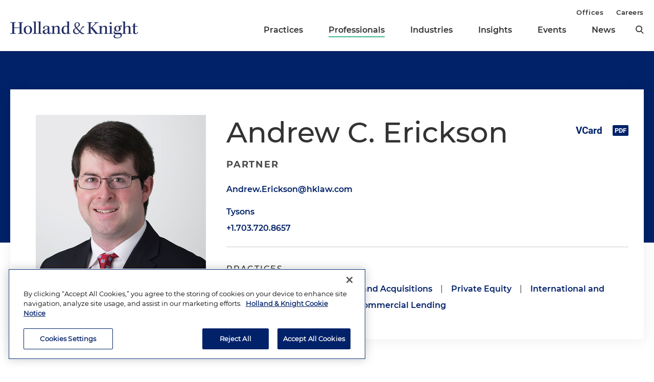

--- FILE ---
content_type: text/html; charset=utf-8
request_url: https://www.hklaw.com/en/professionals/e/erickson-andrew-c
body_size: 13838
content:



<!DOCTYPE html>

<html lang="en">
<head>
    

    <!-- OneTrust Cookies Consent Notice start -->
    <script src="https://cdn.cookielaw.org/scripttemplates/otSDKStub.js" type="text/javascript" charset="UTF-8" data-domain-script="75996dfb-d80c-4fde-8d47-25cde284da8b"></script>
    <script type="text/javascript" src="https://cdn.cookielaw.org/consent/75996dfb-d80c-4fde-8d47-25cde284da8b/OtAutoBlock.js"></script>
    <script type="text/javascript">
        function OptanonWrapper() {
            // Get initial OnetrustActiveGroups ids
            if (typeof OptanonWrapperCount == "undefined") {
                otGetInitialGrps();
            }

            //Delete cookies
            otDeleteCookie(otIniGrps);

            // Assign OnetrustActiveGroups to custom variable
            function otGetInitialGrps() {
                OptanonWrapperCount = '';
                otIniGrps = OnetrustActiveGroups;
                //console.log("otGetInitialGrps", otIniGrps)
            }

            function otDeleteCookie(iniOptGrpId) {
                var otDomainGrps = JSON.parse(JSON.stringify(Optanon.GetDomainData().Groups));
                var otDeletedGrpIds = otGetInactiveId(iniOptGrpId, OnetrustActiveGroups);

                if (otDeletedGrpIds.length != 0 && otDomainGrps.length != 0) {
                    for (var i = 0; i < otDomainGrps.length; i++) {
                        //Check if CustomGroupId matches
                        if (otDomainGrps[i]['CustomGroupId'] != '' && otDeletedGrpIds.includes(otDomainGrps[i]['CustomGroupId'])) {
                            for (var j = 0; j < otDomainGrps[i]['Cookies'].length; j++) {
                                //console.log("otDeleteCookie",otDomainGrps[i]['Cookies'][j]['Name'])
                                //Delete cookie
                                eraseCookie(otDomainGrps[i]['Cookies'][j]['Name']);
                            }
                        }

                        //Check if Hostid matches
                        if (otDomainGrps[i]['Hosts'].length != 0) {
                            for (var j = 0; j < otDomainGrps[i]['Hosts'].length; j++) {
                                //Check if HostId presents in the deleted list and cookie array is not blank
                                if (otDeletedGrpIds.includes(otDomainGrps[i]['Hosts'][j]['HostId']) && otDomainGrps[i]['Hosts'][j]['Cookies'].length != 0) {
                                    for (var k = 0; k < otDomainGrps[i]['Hosts'][j]['Cookies'].length; k++) {
                                        //Delete cookie
                                        eraseCookie(otDomainGrps[i]['Hosts'][j]['Cookies'][k]['Name']);
                                    }
                                }
                            }
                        }

                        //Manually delete GA4 cookie
                        if (cookieExists('_ga_VS7NE774EZ')) {
                            eraseCookie('_ga_VS7NE774EZ');
                        }
                    }
                }

                otGetInitialGrps(); //Reassign new group ids
            }

            //Get inactive ids
            function otGetInactiveId(customIniId, otActiveGrp) {
                //Initial OnetrustActiveGroups
                // console.log("otGetInactiveId",customIniId)
                customIniId = customIniId.split(",");
                customIniId = customIniId.filter(Boolean);

                //After action OnetrustActiveGroups
                otActiveGrp = otActiveGrp.split(",");
                otActiveGrp = otActiveGrp.filter(Boolean);

                var result = [];
                for (var i = 0; i < customIniId.length; i++) {
                    if (otActiveGrp.indexOf(customIniId[i]) <= -1) {
                        result.push(customIniId[i]);
                    }
                }

                return result;
            }

            //Check if cookie exists
            function cookieExists(name) {
                var cks = document.cookie.split(';');
                for (i = 0; i < cks.length; i++)
                    if (cks[i].split('=')[0].trim() == name) return true;
            }

            //Delete cookie
            function eraseCookie(name) {
                if (name.includes('_gat_UA-')) {
                    name += '28805638-1'; // need to hardcode GA ID, so that it's deleted immediately
                }

                //Delete root path cookies
                domainName = window.location.hostname.substring(window.location.hostname.indexOf('.'), window.location.hostname.length); // need to do this due to hosting/ssl certs
                document.cookie = name + '=; Max-Age=-99999999; Path=/;Domain=' + domainName;
                document.cookie = name + '=; Max-Age=-99999999; Path=/;';

                //Delete LSO incase LSO being used, cna be commented out.
                localStorage.removeItem(name);

                //Check for the current path of the page
                pathArray = window.location.pathname.split('/');

                //Loop through path hierarchy and delete potential cookies at each path.
                for (var i = 0; i < pathArray.length; i++) {
                    if (pathArray[i]) {
                        //Build the path string from the Path Array e.g /site/login
                        var currentPath = pathArray.slice(0, i + 1).join('/');
                        document.cookie = name + '=; Max-Age=-99999999; Path=' + currentPath + ';Domain=' + domainName;
                        document.cookie = name + '=; Max-Age=-99999999; Path=' + currentPath + ';';
                        //Maybe path has a trailing slash!
                        document.cookie = name + '=; Max-Age=-99999999; Path=' + currentPath + '/;Domain=' + domainName;
                        document.cookie = name + '=; Max-Age=-99999999; Path=' + currentPath + '/;';
                    }
                }
            }
        }
    </script>
    <!-- OneTrust Cookies Consent Notice end -->


        <!-- Google Tag Manager -->
        <script>
        (function(w,d,s,l,i){w[l]=w[l]||[];w[l].push({'gtm.start':
        new Date().getTime(),event:'gtm.js'});var f=d.getElementsByTagName(s)[0],
        j=d.createElement(s),dl=l!='dataLayer'?'&l='+l:'';j.async=true;j.src=
        'https://www.googletagmanager.com/gtm.js?id='+i+dl;f.parentNode.insertBefore(j,f);
        })(window,document,'script','dataLayer','GTM-N3LVKJ5');
        </script>
        <!-- End Google Tag Manager -->

    <meta name="viewport" content="width=device-width, initial-scale=1">
    <meta charset="UTF-8">
    <meta http-equiv="X-UA-Compatible" content="ie=edge">

    <title>Andrew C. Erickson | Professionals | Holland &amp; Knight</title>
    <meta name="title" content="Andrew C. Erickson | Professionals | Holland &amp; Knight" />
<meta name="description" content="Andrew Erickson is a Tysons business attorney who focuses on mergers and acquisitions and general corporate matters." />
<meta name="keywords" content="Tysons business attorney, Tysons mergers and acquisitions attorney, Tysons corporate services attorney, Tysons m&amp;a attorney" />

    <link rel="canonical" href="https://www.hklaw.com/en/professionals/e/erickson-andrew-c" />

<meta property="og:url" content="https://www.hklaw.com/en/professionals/e/erickson-andrew-c" />
<meta property="og:type" content="website" />
<meta property="og:title" content="Andrew C. Erickson | Professionals | Holland &amp; Knight" />
<meta property="og:description" content="" />

    <meta property="og:image" content="https://www.hklaw.com/-/media/images/professionals/e/erickson-andrew-c/erickson-andrew-c.jpg?rev=449586bfa5ba4105a58c63dce5168580&amp;sc_lang=en&amp;hash=1B4BD3FAE809A7D4C49076C06FEA46B1" />

<meta name="twitter:card" content="summary_large_image">
<meta name="twitter:site" content="">
<meta name="twitter:title" content="Andrew C. Erickson | Professionals | Holland &amp; Knight">
<meta name="twitter:description" content="">

    <meta name="twitter:image:src" content="https://www.hklaw.com/-/media/images/professionals/e/erickson-andrew-c/erickson-andrew-c.jpg?rev=449586bfa5ba4105a58c63dce5168580&amp;sc_lang=en&amp;hash=1B4BD3FAE809A7D4C49076C06FEA46B1">

    <meta name="oni_section" content="lawyers">

        <link rel="alternate" hreflang="en" href="https://www.hklaw.com/en/professionals/e/erickson-andrew-c" />





    <link rel="stylesheet" href="/assets/public/main.v-y3ijnbsxqxkeuxk6ihzn3w.css">
</head>
<body>
        <!-- Google Tag Manager (noscript) -->
        <noscript>
            <iframe src="https://www.googletagmanager.com/ns.html?id=GTM-N3LVKJ5"
                    height="0" width="0" style="display:none;visibility:hidden"></iframe>
        </noscript>
        <!-- End Google Tag Manager (noscript) -->

    <!--stopindex--> 

    <div class="app" id="app">
        <a class="hidden-content" href="#content">Skip to content</a>
        <div is="navbar" inline-template="inline-template" v-bind:search-landing-url="'/en/search'">
    <header>
        <div class="navbar__filler" v-bind:class="{ 'navbar__filler--show': isNavLocked }"></div>
        <div class="navbar " v-bind:class="{ 'navbar--nav-locked': isNavLocked }">
            <div class="navbar__wrapper container">
                <div class="navbar__primary">

                    <a class="navbar__logo-link" href="/">
                            <img class="navbar__logo" src="/-/media/images/global/hklogo_full.png?rev=59945fa4d93f4c72862de43f8622186a&amp;sc_lang=en&amp;hash=E540B32F80CDCB6E89401827A4AEE8B6" alt="Holland &amp; Knight" />
                            <img class="navbar__logo-mobile" src="/-/media/images/global/hklogo_full.png?rev=59945fa4d93f4c72862de43f8622186a&amp;sc_lang=en&amp;hash=E540B32F80CDCB6E89401827A4AEE8B6" alt="Holland &amp; Knight" />
                    </a>

                    <div class="navbar__links" v-bind:class="{ 'navbar__links--visible': isMenuOpen }">
                        <div class="navbar__primary-links">
                                    <div class="navbar__item navbar__item--primary">
                                        <a class="navbar__link navbar__link--primary "
                                           target=""
                                           rel=""
                                           href="/en/services/practices">Practices</a>
                                    </div>
                                    <div class="navbar__item navbar__item--primary">
                                        <a class="navbar__link navbar__link--primary navbar__link--active"
                                           target=""
                                           rel=""
                                           href="/en/professionals">Professionals</a>
                                    </div>
                                    <div class="navbar__item navbar__item--primary">
                                        <a class="navbar__link navbar__link--primary "
                                           target=""
                                           rel=""
                                           href="/en/services/industries">Industries</a>
                                    </div>
                                    <div class="navbar__item navbar__item--primary">
                                        <a class="navbar__link navbar__link--primary "
                                           target=""
                                           rel=""
                                           href="/en/insights">Insights</a>
                                    </div>
                                    <div class="navbar__item navbar__item--primary">
                                        <a class="navbar__link navbar__link--primary "
                                           target=""
                                           rel=""
                                           href="/en/events">Events</a>
                                    </div>
                                    <div class="navbar__item navbar__item--primary">
                                        <a class="navbar__link navbar__link--primary "
                                           target=""
                                           rel=""
                                           href="/en/news">News</a>
                                    </div>
                            <button aria-label="search" class="icon icon__search navbar__search" v-on:click="toggleSearch()"></button>
                            <button aria-label="close" class="icon navbar__close-search" v-on:click="closeSearch()" v-bind:class="{ 'navbar__close-search--visible': isSearchOpen }"></button>
                        </div>
                        <div class="navbar__secondary-links">
                                <div class="navbar__item navbar__item--secondary">
                                    <a class="navbar__link navbar__link--secondary "
                                       href="/en/offices"
                                       target=""
                                       rel="">
                                        Offices
                                    </a>
                                </div>
                                <div class="navbar__item navbar__item--secondary">
                                    <a class="navbar__link navbar__link--secondary "
                                       href="/en/careers"
                                       target=""
                                       rel="">
                                        Careers
                                    </a>
                                </div>
                        </div>
                    </div>
                    <div class="navbar__icons">
                        <button class="icon icon__search navbar__mobile-search" v-on:click="openSearch()" v-bind:class="{ 'navbar__mobile-search--hidden': isSearchOpen }"></button>
                        <button class="icon navbar__close-search navbar__mobile-close" v-on:click="closeSearch()" v-bind:class="{ 'navbar__close-search--visible': isSearchOpen }"></button>
                        <button class="navbar__hamburger" v-on:click="openMenu()" v-bind:class="{ 'navbar__hamburger--hidden': isMenuOpen }">Menu</button>
                        <button class="navbar__close" v-on:click="closeMenu()" v-bind:class="{ 'navbar__close--visible': isMenuOpen }"></button>
                    </div>
                </div>
            </div>

            <div class="navbar__search-wrapper" v-bind:class="{ 'navbar__search-wrapper--visible': isSearchOpen }">
                <div class="navbar__search-inner container container--small">
                    <div class="navbar__search-title">Refine search by section</div>
                    <form>
                        <fieldset>
                            <legend style="display: none;"> Refine Search Filters</legend>
                            <div class="navbar__search-filters">
                                <div class="navbar__search-filter-wrapper">
                                    <input v-model="segment" class="navbar__search-filter-option"  aria-label="search-filter-all" name="search-filter" type="radio" id="all-filter" value="" /><span class="navbar__search-filter-button"></span>
                                    <label class="navbar__search-filter-label" for="all-filter">Full Site</label>
                                </div>

                                    <div class="navbar__search-filter-wrapper">
                                        <input v-model="segment" class="navbar__search-filter-option" aria-label="search-filter-Professionals" name="search-filter" type="radio" id="Professionals-filter" value="lawyers" /><span class="navbar__search-filter-button"></span>
                                        <label class="navbar__search-filter-label" for="Professionals-filter">Professionals</label>
                                    </div>
                                    <div class="navbar__search-filter-wrapper">
                                        <input v-model="segment" class="navbar__search-filter-option" aria-label="search-filter-Practices" name="search-filter" type="radio" id="Practices-filter" value="practices" /><span class="navbar__search-filter-button"></span>
                                        <label class="navbar__search-filter-label" for="Practices-filter">Practices</label>
                                    </div>
                                    <div class="navbar__search-filter-wrapper">
                                        <input v-model="segment" class="navbar__search-filter-option" aria-label="search-filter-Industries" name="search-filter" type="radio" id="Industries-filter" value="industries" /><span class="navbar__search-filter-button"></span>
                                        <label class="navbar__search-filter-label" for="Industries-filter">Industries</label>
                                    </div>
                                    <div class="navbar__search-filter-wrapper">
                                        <input v-model="segment" class="navbar__search-filter-option" aria-label="search-filter-Insights" name="search-filter" type="radio" id="Insights-filter" value="insights" /><span class="navbar__search-filter-button"></span>
                                        <label class="navbar__search-filter-label" for="Insights-filter">Insights</label>
                                    </div>
                                    <div class="navbar__search-filter-wrapper">
                                        <input v-model="segment" class="navbar__search-filter-option" aria-label="search-filter-Events" name="search-filter" type="radio" id="Events-filter" value="events" /><span class="navbar__search-filter-button"></span>
                                        <label class="navbar__search-filter-label" for="Events-filter">Events</label>
                                    </div>
                                    <div class="navbar__search-filter-wrapper">
                                        <input v-model="segment" class="navbar__search-filter-option" aria-label="search-filter-News" name="search-filter" type="radio" id="News-filter" value="news" /><span class="navbar__search-filter-button"></span>
                                        <label class="navbar__search-filter-label" for="News-filter">News</label>
                                    </div>
                                    <div class="navbar__search-filter-wrapper">
                                        <input v-model="segment" class="navbar__search-filter-option" aria-label="search-filter-Case Studies" name="search-filter" type="radio" id="Case Studies-filter" value="casestudies" /><span class="navbar__search-filter-button"></span>
                                        <label class="navbar__search-filter-label" for="Case Studies-filter">Case Studies</label>
                                    </div>
                            </div>

                            <div class="navbar__search-input-wrapper">
                                <input class="navbar__search-input"
                                       ref="sitesearchinput"
                                       placeholder="Search"
                                       v-bind:value="keyword"
                                       aria-label="Search Input"
                                       v-on:input="keyword = $event.target.value; updateTypeahead()"
                                       v-on:keyup.enter="navigateToSiteSearchResults()" />

                                <button aria-label="Perform Search" class="icon navbar__search-input-icon" v-on:click="navigateToSiteSearchResults()" type="button"></button>
                            </div>

                            <!-- Typeahead-->
                            <div class="typeahead" v-show="shouldShowTypeahead">
                                <ul class="typeahead__results">
                                    <li class="typeahead__result" v-for="(result, i) in typeaheadResults" v-bind:key="result.url + i">
                                        <a class="typeahead__link" v-bind:href="result.url" v-text="result.name"></a>
                                    </li>

                                    <li class="typeahead__result">
                                        <button class="typeahead__link typeahead__link--view-all" v-on:click="navigateToSiteSearchResults">View All Matching Results</button>
                                    </li>
                                </ul>
                            </div>
                        </fieldset>
                    </form>
                </div>
            </div>
        </div>
    </header>
</div>

        <div role="main" id="content">
            <div class="abstract-hero__wrapper">
    <div class="abstract-hero" style="background-image: url('')"></div>
</div>
<div class="section section--tall-overlap">
    <div id="hero-section" class="bio-card container">
    <div class="bio-card__wrapper">
        <div class="bio-card__mobile-info mobile-only">
            <h2 class="bio-card__name">Andrew C. Erickson</h2>


            <h5 class="bio-card__title">Partner</h5>
        </div>

            <div class="bio-card__image">
                <img src="/-/media/images/professionals/e/erickson-andrew-c/erickson-andrew-c.jpg?rev=449586bfa5ba4105a58c63dce5168580&amp;sc_lang=en&amp;hash=1B4BD3FAE809A7D4C49076C06FEA46B1" alt="Andrew C. Erickson" />
            </div>

        <div class="bio-card__info-wrapper ">
            <div class="bio-card__info mobile-hidden" aria-hidden="true">
                <!--startindex-->
                <h1 class="bio-card__name">Andrew C. Erickson</h1>


                <h5 class="bio-card__title">Partner</h5>
                <!--stopindex-->
            </div>

                <a class="bio-card__link bio-card__link--email" v-on:click="$root.toggleModal('Andrew.Erickson@hklaw.com', $event)" href="mailto:Andrew.Erickson@hklaw.com"><span>Andrew.Erickson@hklaw.com</span></a>

            <div class="bio-card__offices">
                    <div class="bio-card__office">
                        <a class="bio-card__office-link" href="/en/offices/tysons">Tysons</a>
                        <a class="bio-card__office-link" href="tel:+1.703.720.8657">+1.703.720.8657</a>
                    </div>

            </div>
            <div class="bio-card__resources">
                <div class="bio-card__social-links">
                    <a href="/en/professionals/e/erickson-andrew-c?format=vcard" class="icon icon__vcard bio-card__social-icon"></a>
                    <a href="https://pdf.hklaw.com/pdfrenderer.svc/v1/abcpdf11/GetRenderedPdfByUrl/Erickson Andrew C.pdf/?url=https%3a%2f%2fwww.hklaw.com%2fen%2fprofessionals%2fe%2ferickson-andrew-c%3fpdf%3d1" target="_blank" class="icon icon__pdf bio-card__social-icon"></a>

                </div>

                
            </div>
            <div class="bio-card__qualifications">
                    <div class="bio-card__qual-col bio-card__practices">
                        <div class="bio-card__subtitle">Practices</div>
                        

    <a class="bio-card__service-link" href="/en/services/practices/corporate-transactions-and-finance/corporate-services">Corporate Services</a>
        <span class="pipe-divider bio-card__divider">|</span>
    <a class="bio-card__service-link" href="/en/services/practices/corporate-transactions-and-finance/mergers-and-acquisitions">Mergers and Acquisitions</a>
        <span class="pipe-divider bio-card__divider">|</span>
    <a class="bio-card__service-link" href="/en/services/practices/corporate-transactions-and-finance/private-equity">Private Equity</a>
        <span class="pipe-divider bio-card__divider">|</span>
    <a class="bio-card__service-link" href="/en/services/practices/international-business-and-trade/international-and-cross-border-transactions">International and Cross-Border Transactions</a>
        <span class="pipe-divider bio-card__divider">|</span>
    <a class="bio-card__service-link" href="/en/services/practices/corporate-transactions-and-finance/commercial-lending">Commercial Lending</a>

                    </div>

            </div>
        </div>
    </div>
</div>
</div>
<div class="container container--small">
        <div is="page-nav" inline-template="inline-template">
        <div class="page-nav" id="page-nav" v-bind:class="{ 'page-nav--nav-locked': isNavLocked, 'page-nav--drawer-open': isDrawerOpen, 'page-nav--bottom-locked': isBottomLocked }">
                <div class="page-nav__bio-section">
                        <img class="page-nav__bio-image" src="/-/media/images/professionals/e/erickson-andrew-c/erickson-andrew-c.jpg?rev=449586bfa5ba4105a58c63dce5168580&amp;sc_lang=en&amp;hash=1B4BD3FAE809A7D4C49076C06FEA46B1" alt="Andrew C. Erickson" />
                    <div class="page-nav__bio-name">Andrew C. Erickson</div>
                        <div class="page-nav__bio-phone">+1.703.720.8657</div>
                </div>

            <div class="page-nav__links">
                    <div class="page-nav__scroll-link">
                        <div is="nav-link" inline-template="inline-template" v-bind:link="{&quot;label&quot;:&quot;Overview &quot;,&quot;url&quot;:&quot;#Overview&quot;,&quot;AbsoluteUrl&quot;:null,&quot;target&quot;:&quot;&quot;,&quot;rel&quot;:&quot;&quot;}" v-bind:is-last-link="false">
                            <div>
                                <button class="page-nav__link" v-on:click="scrollToId(id)" v-bind:class="{ 'page-nav__link--active': isActive }">Overview </button>
                            </div>
                        </div>
                    </div>
                    <div class="page-nav__scroll-link">
                        <div is="nav-link" inline-template="inline-template" v-bind:link="{&quot;label&quot;:&quot;Representative Experience&quot;,&quot;url&quot;:&quot;#RepresentativeExperience&quot;,&quot;AbsoluteUrl&quot;:null,&quot;target&quot;:&quot;&quot;,&quot;rel&quot;:&quot;&quot;}" v-bind:is-last-link="false">
                            <div>
                                <button class="page-nav__link" v-on:click="scrollToId(id)" v-bind:class="{ 'page-nav__link--active': isActive }">Representative Experience</button>
                            </div>
                        </div>
                    </div>
                    <div class="page-nav__scroll-link">
                        <div is="nav-link" inline-template="inline-template" v-bind:link="{&quot;label&quot;:&quot;Credentials&quot;,&quot;url&quot;:&quot;#Credentials&quot;,&quot;AbsoluteUrl&quot;:null,&quot;target&quot;:&quot;&quot;,&quot;rel&quot;:&quot;&quot;}" v-bind:is-last-link="false">
                            <div>
                                <button class="page-nav__link" v-on:click="scrollToId(id)" v-bind:class="{ 'page-nav__link--active': isActive }">Credentials</button>
                            </div>
                        </div>
                    </div>
                    <div class="page-nav__scroll-link">
                        <div is="nav-link" inline-template="inline-template" v-bind:link="{&quot;label&quot;:&quot;Multimedia&quot;,&quot;url&quot;:&quot;#Multimedia&quot;,&quot;AbsoluteUrl&quot;:null,&quot;target&quot;:&quot;&quot;,&quot;rel&quot;:&quot;&quot;}" v-bind:is-last-link="false">
                            <div>
                                <button class="page-nav__link" v-on:click="scrollToId(id)" v-bind:class="{ 'page-nav__link--active': isActive }">Multimedia</button>
                            </div>
                        </div>
                    </div>
                    <div class="page-nav__scroll-link">
                        <div is="nav-link" inline-template="inline-template" v-bind:link="{&quot;label&quot;:&quot;Speaking Engagements&quot;,&quot;url&quot;:&quot;#SpeakingEngagements&quot;,&quot;AbsoluteUrl&quot;:null,&quot;target&quot;:&quot;&quot;,&quot;rel&quot;:&quot;&quot;}" v-bind:is-last-link="false">
                            <div>
                                <button class="page-nav__link" v-on:click="scrollToId(id)" v-bind:class="{ 'page-nav__link--active': isActive }">Speaking Engagements</button>
                            </div>
                        </div>
                    </div>
                    <div class="page-nav__scroll-link">
                        <div is="nav-link" inline-template="inline-template" v-bind:link="{&quot;label&quot;:&quot;News&quot;,&quot;url&quot;:&quot;#News&quot;,&quot;AbsoluteUrl&quot;:null,&quot;target&quot;:&quot;&quot;,&quot;rel&quot;:&quot;&quot;}" v-bind:is-last-link="true">
                            <div>
                                <button class="page-nav__link" v-on:click="scrollToId(id)" v-bind:class="{ 'page-nav__link--active': isActive }">News</button>
                            </div>
                        </div>
                    </div>
            </div>
        </div>
    </div>


    <div class="container--right-column">
        
        <div class="section__list">
    <div id="Overview" class="section

          section--anchored
          
          
          ">

            <h2 class="page__section-heading">Overview </h2>

        <div class="section__content">
                <div is="expandable-content" inline-template="inline-template">
        <div class="overview__content">
    <!--startindex-->
    <div class="rte  body-copy">
        <p><strong>Andrew C. Erickson</strong> is an attorney in Holland &amp; Knight's Tysons office, where he practices in the areas of mergers and acquisitions, private equity, entity structuring and formation, and general corporate matters. In addition, Mr. Erickson represents borrowers and lenders in connection with senior credit facilities and other debt financing. He provides counsel to clients in a number of industries, including government contracting, private equity, information technology and energy.</p>
<p>Mr. Erickson's recent representative matters include:</p>
<ul>
    <li>Representing Din&eacute; Development Corp. in its acquisition of Spin Systems Inc., a leading architect of big data solutions for the U.S. Department of Defense (DOD) and intelligence communities</li>
    <li>Representing Din&eacute; Development Corp. in connection with a senior secured revolving credit facility with a large institutional lender for a government contractor</li>
    <li>Representing GracoRoberts in its bolt-on acquisition of an aerospace specialty composites, paints and resin manufacturer for CM Equity Partners</li>
    <li>Represented Joby Aviation Inc. (NYSE: JOBY) in connection with a $200 million strategic alliance and private investment in public equity (PIPE) in a leading electric vertical takeoff and landing aircraft manufacturer by Delta Airlines (NYSE: DAL)</li>
    <li>Representing Tracepoint LLC in connection with a strategic investment in a leading global cybersecurity, digital forensics and incident response company by Booz Allen Hamilton (NYSE: BAH)</li>
    <li>Representing a public renewable energy company in a secured letter of credit facility for equipment financing</li>
    <li>Advising Gannett Fleming, an engineering and infrastructure provider, in receiving an investment from private equity firm OceanSound Partners</li>
    <li>Advising CrossCountry Consulting, a provider of accounting, finance, risk, operations, cyber and technology-enabled transformation solutions for public and private organizations and a portfolio company of Investcorp, in its add-on acquisition of SCS Cloud, a leader in cloud-based business management software solutions with professionals in the United States, Canada and United Kingdom (U.K.)</li>
    <li>Representing a private equity fund in a $250 million cross-border sale of a group of portfolio companies to a non-U.S. public company</li>
    <li>Representing a government contractor in a $180 million equity sale to another government contractor</li>
    <li>Representing a government contractor in a $135 million equity sale to a private equity firm</li>
    <li>Representing a government contractor in a $33.5 million senior secured credit facility</li>
    <li>Representing a private equity-backed government contractor in a multitranche acquisition finance term loan and revolving credit facility</li>
    <li>Representing a privately held government contractor in a sale to a Florida-based private equity firm</li>
    <li>Representing a public renewable energy company in a $60 million senior secured credit facility </li>
</ul>
<p>In 2024, Mr. Erickson undertook a secondment to a London-based law firm where he advised on various cross-border transactions involving the U.S., the U.K. and other countries in Europe.</p>
<p>Prior to joining Holland &amp; Knight, Mr. Erickson worked as a summer law clerk at the U.S. Department of Homeland Security's Immigration and Customs Enforcement (ICE) and as an intern at the Superior Court of the District of Columbia.</p>
    </div>
    <!--stopindex-->
        </div>
    </div>

        </div>
    </div>
    <div id="RepresentativeExperience" class="section

          section--anchored
          
          
          ">

            <h2 class="page__section-heading">Representative Experience</h2>

        <div class="section__content">
            

    <div is="load-more"
         inline-template="inline-template"
         v-bind:initial-results="[{&quot;link&quot;:{&quot;label&quot;:&quot;Advising ESOP-Owned Government Contractor on Sale to Private Equity&quot;,&quot;url&quot;:&quot;/en/case-studies/advising-esop-owned-government-contractor-on-sale-to-private-equity&quot;,&quot;AbsoluteUrl&quot;:null,&quot;target&quot;:&quot;&quot;,&quot;rel&quot;:&quot;&quot;},&quot;image&quot;:{&quot;url&quot;:&quot;/-/media/images/case-studies/advising-esop-owned-government-contractor-on-sale-to-private-equity/case_phacil_thumb.jpg?rev=34c3ec4744fd423eb9c6640500b30c94&amp;sc_lang=en&amp;hash=570F5621FE95BBC50570E1727498CAC8&quot;,&quot;alt&quot;:&quot;digital head&quot;},&quot;summary&quot;:null,&quot;typeLabel&quot;:&quot;Case Study&quot;}]"
         v-bind:total-result-count="1"
         v-bind:page-size="4"
         v-bind:endpoint="'/api/CaseStudyApi/ProfessionalCaseStudies?professional=30dc3bee-d9c7-43bb-ab4e-abe28efa1e84'"
         v-bind:load-x-more-label-template="'Load #COUNT More'">

        
        <div class="cross-links">

            <div class="cross-links__cards" v-if="isCardView">
                <case-study-tile v-for="casestudy in results" v-bind="casestudy"></case-study-tile>
            </div>

            <div class="cross-links__list" v-if="isListView">
                <case-study-list-item v-for="casestudy in results" v-bind="casestudy"></case-study-list-item>
            </div>

                <div class="news-cards__controls">
                    <button class="button load-button" v-if="hasMore" v-on:click="loadMore" v-bind:class="{ 'button--loading': isLoading }">
                        <span class="load-button__line" v-html="loadXMoreLabel"></span>
                    </button>
                </div>
        </div>
    </div>

        </div>
    </div>
    <div id="Credentials" class="section

          section--anchored
          
          
          ">

            <h2 class="page__section-heading">Credentials</h2>

        <div class="section__content">
                <div class="category-list__category">
        <div class="category-list__title">Education</div>

        <div class="category-list__content">
                <!--startindex-->
        <ul>
                <li>Georgetown University Law Center, J.D.</li>
                <li>The George Washington University, B.A., Political Science, <em>summa cum laude</em></li>
        </ul>
    <!--stopindex-->

        </div>
    </div>
    <div class="category-list__category">
        <div class="category-list__title">Bar Admissions/Licenses</div>

        <div class="category-list__content">
                <!--startindex-->
        <ul>
                <li>Virginia</li>
        </ul>
    <!--stopindex-->

        </div>
    </div>
    <div class="category-list__category">
        <div class="category-list__title">Honors &amp; Awards</div>

        <div class="category-list__content">
                <div is="expandable-content" inline-template="inline-template">
        <div class="overview__content">
    <!--startindex-->
    <div class="rte  body-copy">
        <ul>
    <li><em>The Best Lawyers in America</em> guide, Tysons Corporate Law, Mergers and Acquisitions Law Ones to Watch, 2026</li>
</ul>
    </div>
    <!--stopindex-->
        </div>
    </div>

        </div>
    </div>

        </div>
    </div>
    <div id="Multimedia" class="section

          section--anchored
          
          
          ">

            <h2 class="page__section-heading">Multimedia</h2>

        <div class="section__content">
                <div is="slider" inline-template="inline-template" v-bind:slides="[{&quot;image&quot;:{&quot;url&quot;:&quot;/-/media/images/insights/media-entities/2025/09/governmentshutdownwebinarrecording_multimedia.jpg?rev=a3448a508fdd4cbe8d1e85c92390d5b2&amp;hash=AB6C1B9A8205FF73FEB3B7096562656D&quot;,&quot;alt&quot;:&quot;U.S. Capitol Building on black board with white play button&quot;},&quot;description&quot;:&quot;&lt;p&gt;Holland &amp;amp; Knight&#39;s Government Contracts Group hosted a webinar sharing how contractors can navigate the government shutdown. During the program, attorneys David Black, Andrew Erickson, Christian Nagel, Timothy Taylor, Robert Tompkins, Hillary Freund and Angela Jimenez provided strategies on how to communicate and manage employees during the shutdown as well as outlined a Contractor&#39;s Action Plan with practical steps for taking inventory, determining what contracts are affected, and recovering or mitigating shutdown-related costs.&lt;/p&gt;\n&lt;p&gt;&lt;a href=\&quot;/-/media/files/events/2025/09/presentationmaterials_20250930_govtshutdown.pdf?rev=b00451912f48416c99a2ec3af8fa667d&amp;amp;hash=A001E4C8E0DBD67DCA334DC98C589439\&quot; target=\&quot;_blank\&quot;&gt;Click here&lt;/a&gt; to view the presentation materials.&lt;/p&gt;\n&lt;p&gt;&lt;em&gt;Duration: 1:27:55&lt;/em&gt;&lt;/p&gt;&quot;,&quot;link&quot;:{&quot;label&quot;:&quot;Government Shutdown Remedies: How Contractors Can Effectively Manage the Shutdown&quot;,&quot;url&quot;:&quot;/en/insights/media-entities/2025/09/government-shutdown-remedies-how-contractors-can-effectively-manage&quot;,&quot;AbsoluteUrl&quot;:&quot;https://www.hklaw.com/en/insights/media-entities/2025/09/government-shutdown-remedies-how-contractors-can-effectively-manage&quot;,&quot;target&quot;:&quot;&quot;,&quot;rel&quot;:&quot;&quot;}}]">
        <div class="media-slider media-slider--smallgray">
            <div class="media-slider__inner  media-slider__inner--smallgray-1" v-bind:style="{ transform: slidePosition }">
                            <a class="media-slider__card media-slider__card--smallgray-1" href="/en/insights/media-entities/2025/09/government-shutdown-remedies-how-contractors-can-effectively-manage" target="" rel="">
                            <img class="media-slider__image" src="/-/media/images/insights/media-entities/2025/09/governmentshutdownwebinarrecording_multimedia.jpg?rev=a3448a508fdd4cbe8d1e85c92390d5b2&amp;hash=AB6C1B9A8205FF73FEB3B7096562656D" alt="U.S. Capitol Building on black board with white play button" />
                            <div class="media-slider__headline">Government Shutdown Remedies: How Contractors Can Effectively Manage the Shutdown</div>
                            <div class="hover-tab"></div>
                            </a>
            </div>
            <div class="media-slider__control-row">

                <div class="media-slider__controls" v-if="showControls" v-cloak>
                    <button aria-label="previous-slide" class="media-slider__arrow media-slider__left-arrow" v-on:click="prevSlide" v-bind:disabled="clicked"></button>
                    <button aria-label="next-slide" class="media-slider__arrow media-slider__right-arrow" v-on:click="nextSlide" v-bind:disabled="clicked"></button>
                </div>
            </div>
        </div>
    </div>

        </div>
    </div>
    <div id="SpeakingEngagements" class="section

          section--anchored
          
          
          ">

            <h2 class="page__section-heading">Speaking Engagements</h2>

        <div class="section__content">
            

    <div is="load-more"
         inline-template="inline-template"
         v-bind:initial-results="[{&quot;metaData&quot;:[&quot;Holland &amp; Knight Webinar&quot;],&quot;link&quot;:{&quot;label&quot;:&quot;Government Shutdown Remedies: How Contractors Can Effectively Manage the Shutdown&quot;,&quot;url&quot;:&quot;/en/events/2025/09/government-shutdown-remedies-how-contractors-can-effectively-manage&quot;,&quot;AbsoluteUrl&quot;:null,&quot;target&quot;:&quot;&quot;,&quot;rel&quot;:&quot;&quot;},&quot;icon&quot;:{&quot;url&quot;:null,&quot;alt&quot;:null},&quot;image&quot;:{&quot;url&quot;:null,&quot;alt&quot;:null},&quot;date&quot;:&quot;September 30, 2025&quot;,&quot;readingtime&quot;:null,&quot;source&quot;:null}]"
         v-bind:total-result-count="1"
         v-bind:page-size="6"
         v-bind:endpoint="'/api/EventApi/ProfessionalEvents?professional=30dc3bee-d9c7-43bb-ab4e-abe28efa1e84'"
         v-bind:showing-x-of-y-label-template="'Showing 1-#VISIBLE of #TOTAL'">

        <div class="expanding-list">
            <div class="expanding-list__articles">
                <article-list-item v-for="insight in results" v-bind="insight"></article-list-item>
            </div>

            <div class="expanding-list__controls" v-cloak>
                <button class="view-more" v-if="hasMore" v-on:click="loadMore">
                    <span class="expand-toggle__toggle" v-bind:class="{ 'expand-toggle__toggle--loading': isLoading }">
                        
                        Load More
                        <span class="expand-toggle__icon expand-toggle__icon--open-icon">+</span>
                    </span>
                </button>
                <div class="expanding-list__count">
                    
                    <span class="expanding-list__line" v-html="showingXofYLabel"></span>
                </div>
            </div>
        </div>

    </div>

        </div>
    </div>
    <div id="News" class="section

          section--anchored
          
          
          ">

            <h2 class="page__section-heading">News</h2>

        <div class="section__content">
            

    <div is="load-more"
         inline-template="inline-template"
         v-bind:initial-results="[{&quot;metaData&quot;:[&quot;&quot;,&quot;&quot;,&quot;Press Release&quot;],&quot;link&quot;:{&quot;label&quot;:&quot;Holland &amp; Knight Advises Springbuk in Sale to Truven&quot;,&quot;url&quot;:&quot;/en/news/pressreleases/2025/09/holland-knight-advises-springbuk-in-sale-to-truven&quot;,&quot;AbsoluteUrl&quot;:null,&quot;target&quot;:&quot;&quot;,&quot;rel&quot;:&quot;&quot;},&quot;icon&quot;:{&quot;url&quot;:null,&quot;alt&quot;:null},&quot;image&quot;:null,&quot;date&quot;:&quot;September 12, 2025&quot;,&quot;readingtime&quot;:null,&quot;source&quot;:null},{&quot;metaData&quot;:[&quot;&quot;,&quot;&quot;,&quot;Press Release&quot;],&quot;link&quot;:{&quot;label&quot;:&quot;Holland &amp; Knight Named Americas Private Equity Law Firm of the Year, Honored with Two Deal of the Year Awards at 2025 USA M&amp;A Atlas Awards&quot;,&quot;url&quot;:&quot;/en/news/pressreleases/2025/02/holland-knight-named-americas-private-equity-law-firm&quot;,&quot;AbsoluteUrl&quot;:null,&quot;target&quot;:&quot;&quot;,&quot;rel&quot;:&quot;&quot;},&quot;icon&quot;:{&quot;url&quot;:null,&quot;alt&quot;:null},&quot;image&quot;:null,&quot;date&quot;:&quot;February 12, 2025&quot;,&quot;readingtime&quot;:null,&quot;source&quot;:null},{&quot;metaData&quot;:[&quot;&quot;,&quot;&quot;,&quot;Press Release&quot;],&quot;link&quot;:{&quot;label&quot;:&quot;Holland &amp; Knight Advises Sabal Trust Company in Pending Sale to Hancock Whitney Bank&quot;,&quot;url&quot;:&quot;/en/news/pressreleases/2025/01/holland-knight-advises-sabal-trust-company-in-pending-sale&quot;,&quot;AbsoluteUrl&quot;:null,&quot;target&quot;:&quot;&quot;,&quot;rel&quot;:&quot;&quot;},&quot;icon&quot;:{&quot;url&quot;:null,&quot;alt&quot;:null},&quot;image&quot;:null,&quot;date&quot;:&quot;January 23, 2025&quot;,&quot;readingtime&quot;:null,&quot;source&quot;:null},{&quot;metaData&quot;:[&quot;&quot;,&quot;&quot;,&quot;Press Release&quot;],&quot;link&quot;:{&quot;label&quot;:&quot;Holland &amp; Knight Announces 42 New Partners&quot;,&quot;url&quot;:&quot;/en/news/pressreleases/2025/01/holland-knight-announces-42-new-partners&quot;,&quot;AbsoluteUrl&quot;:null,&quot;target&quot;:&quot;&quot;,&quot;rel&quot;:&quot;&quot;},&quot;icon&quot;:{&quot;url&quot;:null,&quot;alt&quot;:null},&quot;image&quot;:null,&quot;date&quot;:&quot;January 2, 2025&quot;,&quot;readingtime&quot;:null,&quot;source&quot;:null},{&quot;metaData&quot;:[&quot;&quot;,&quot;&quot;,&quot;Press Release&quot;],&quot;link&quot;:{&quot;label&quot;:&quot;Holland &amp; Knight Advises Azure Summit Technology on $1.3 Billion Acquisition Agreement with CACI International Inc.&quot;,&quot;url&quot;:&quot;/en/news/pressreleases/2024/09/holland-knight-advises-azure-summit-technology&quot;,&quot;AbsoluteUrl&quot;:null,&quot;target&quot;:&quot;&quot;,&quot;rel&quot;:&quot;&quot;},&quot;icon&quot;:{&quot;url&quot;:null,&quot;alt&quot;:null},&quot;image&quot;:null,&quot;date&quot;:&quot;September 17, 2024&quot;,&quot;readingtime&quot;:null,&quot;source&quot;:null},{&quot;metaData&quot;:[&quot;&quot;,&quot;&quot;,&quot;Press Release&quot;],&quot;link&quot;:{&quot;label&quot;:&quot;Holland &amp; Knight Represents Mitsubishi in Starlab Space Joint Venture&quot;,&quot;url&quot;:&quot;/en/news/pressreleases/2024/04/holland-knight-represents-mitsubishi-in-starlab-space-joint-venture&quot;,&quot;AbsoluteUrl&quot;:null,&quot;target&quot;:&quot;&quot;,&quot;rel&quot;:&quot;&quot;},&quot;icon&quot;:{&quot;url&quot;:null,&quot;alt&quot;:null},&quot;image&quot;:null,&quot;date&quot;:&quot;April 29, 2024&quot;,&quot;readingtime&quot;:null,&quot;source&quot;:null}]"
         v-bind:total-result-count="20"
         v-bind:page-size="6"
         v-bind:endpoint="'/api/NewsApi/ProfessionalNews?professional=30dc3bee-d9c7-43bb-ab4e-abe28efa1e84'"
         v-bind:showing-x-of-y-label-template="'Showing 1-#VISIBLE of #TOTAL'">

        <div class="expanding-list">
            <div class="expanding-list__articles">
                <article-list-item v-for="insight in results" v-bind="insight"></article-list-item>
            </div>

            <div class="expanding-list__controls" v-cloak>
                <button class="view-more" v-if="hasMore" v-on:click="loadMore">
                    <span class="expand-toggle__toggle" v-bind:class="{ 'expand-toggle__toggle--loading': isLoading }">
                        
                        Load More
                        <span class="expand-toggle__icon expand-toggle__icon--open-icon">+</span>
                    </span>
                </button>
                <div class="expanding-list__count">
                    
                    <span class="expanding-list__line" v-html="showingXofYLabel"></span>
                </div>
            </div>
        </div>

    </div>

        </div>
    </div>
</div>
    </div>
</div>
        </div>

        

<footer id="footer" class="footer">
    <div class="footer__top">
        <div class="container container--small">
            <div class="footer__cols">
                <div class="footer__text">
                        <img class="footer__logo" alt="Holland &amp; Knight" src="/-/media/images/global/hk_logo_white.png?rev=eff9150434004ebb99a14e3174191322&amp;sc_lang=en&amp;hash=04417C63226294EB6C3BDED1E5232A70" />

                    <div class="footer__slogan">
                        The hallmark of Holland &amp; Knight's success has always been and continues to be legal work of the highest quality, performed by well prepared lawyers who revere their profession and are devoted to their clients.
                    </div>
                </div>
                <div class="footer__links">
                        <a class="footer__link footer__button" href="https://communication.hklaw.com/reaction/Home?RSID=Al3dWaRc1s8vl2xBwS7fevojoS37I4dsWLAfTGB0JA0" target="_blank" rel="noopener">Subscribe to Publications</a>

                        <a class="footer__link outgoing" href="/en/firm/client-payment-information" target="" rel="">Client Payment Information</a>

                        <a class="footer__link outgoing" href="https://www.linkedin.com/groups/1918497/" target="_blank" rel="noopener">Alumni</a>
                </div>
            </div>
        </div>
    </div>
    <div class="footer__bottom">
        <div class="container container--small">
            <div class="footer__cols">
                <div class="footer__legal">
                    <div class="footer__copyright">
                        Attorney Advertising. Copyright © 1996–2026 Holland & Knight LLP. All rights reserved.
                    </div>
                        <a class="footer__legal-link" href="/en/firm/legal">Legal Information</a>
                                            <a class="footer__legal-link" href="/en/firm/legal/privacy">Privacy</a>
                </div>
                <ul class="footer__social">
                        <li><a class="footer__icon footer__icon--linkedin" href="https://www.linkedin.com/company/holland-&amp;-knight-llp/" target="_blank" aria-label="linkedin" rel="noopener"> </a></li>

                        <li><a class="footer__icon footer__icon--twitter" href="https://twitter.com/Holland_Knight" target="_blank" aria-label="twitter" rel="noopener"> </a></li>

                        <li><a class="footer__icon footer__icon--instagram" href="https://www.instagram.com/hollandknightlaw/" target="_blank" aria-label="instagram" rel="noopener"> </a></li>

                        <li><a class="footer__icon footer__icon--facebook" href="https://www.facebook.com/HollandKnightLLP/" target="_blank" aria-label="facebook" rel="noopener"> </a></li>

                        <li><a class="footer__icon footer__icon--youtube-2" href="https://www.youtube.com/c/HollandKnightLLP" target="_blank" aria-label="youtube" rel="noopener"> </a></li>

                </ul>
            </div>
        </div>
    </div>
</footer>
        

<div class="modal-alert" v-show="modalOpen" v-cloak>
    <div class="modal-alert__mask">
        <div class="modal-alert__wrapper">
            <div class="modal-alert__container">
                <div class="modal-alert__header">Email Disclaimer</div>
                <div class="modal-alert__body"><p>Please note that email communications to the firm through this website do not create an attorney-client relationship between you and the firm. Do not send any privileged or confidential information to the firm through this website. Click "accept" below to confirm that you have read and understand this notice.</p></div>
                <div class="modal-alert__buttons">
                    <button class="modal-alert__button modal-alert__accept" v-on:click="accept">Accept</button>
                    <button class="modal-alert__button modal-alert__decline" v-on:click="$root.toggleModal">Decline</button>
                </div>
            </div>
        </div>
    </div>
</div>
    </div>

    <!-- All Vue reusable template definitions -->
    <script type="text/template" id="article-tile">
    <component v-bind:is="link.url ? 'a' : 'div'" v-bind:href="link.url" class="news-cards__card" v-bind:class="link.url ? null : 'news-cards__card--no-link'">
        <img alt="image.alt" class="news-cards__image" v-if="image && image.url" v-bind:src="image.url" />
        <div class="news-cards__container">
            <img alt="news-icon" class="news-cards__icon" v-if="icon && icon.url" v-bind:src="icon.url" />
            <div class="news-cards__headline" v-html="link.label"></div>
            <div class="news-cards__subhead" v-if="source" v-html="source"></div>
            <div class="news-cards__meta-info">
                <div class="news-cards__date" v-text="date"></div>
                <div class="news-cards__reading-time" v-text="readingtime" v-if="readingtime"></div>
            </div>
        </div>
        <div class="hover-tab" v-if="link.url"></div>
    </component>
</script>


<script type="text/template" id="article-list-item">
    <component v-bind:is="link.url ? 'a' : 'div'" v-bind:href="link.url" v-bind:target="link.target" v-bind:rel="link.rel" class="article-list-item" v-bind:class="link.url ? null : 'article-list-item--no-link'">
        <h3 class="article-list-item__description" v-html="link.label"></h3>
        <div class="article-list-item__meta">

            
            <span v-for="(meta, i) in metaItems">
                <span class="article-list-item__divider" v-if="i !== 0"> / </span>
                <span class="article-list-item__meta-item" v-html="meta"></span>
            </span>
        </div>
        <div class="hover-tab" v-if="link.url"></div>
    </component>
</script>
<script type="text/template" id="people-card">
    
    <div class="people-card__person-container">
        
        <div class="people-card__card">
            <div class="people-card__image">
                <img v-bind:src="image.url" />
            </div>
            <div class="people-card__person-info">
                <a class="people-card__name" v-bind:href="url">
                    <span v-text="name"></span>
                </a>
                <div class="people-card__title" v-text="title"></div>
                <a class="people-card__email"
                   v-if="email"
                   v-on:click="$root.toggleModal(email, $event)"
                   v-bind:href="'mailto:' + email"
                   v-text="email">
                </a>
                <div class="people-card__cities">
                    <div class="people-card__city" v-for="city in cities" v-if="city.phone">
                        <span v-if="city.label" class="people-card__city-name" v-text="city.label"></span>
                        <a class="people-card__office-phone" v-bind:href="'tel:' + city.phone" v-text="city.phone"></a>
                    </div>
                </div>
            </div>
        </div>
    </div>
</script>
<script type="text/template" id="case-study-tile">
    <a class="cross-links__card" v-bind:href="link.url" v-bind:target="link.target" v-bind:rel="link.rel">
        <div class="cross-links__primary">
            <div class="cross-links__info">
                <div class="cross-links__type" v-html="typeLabel"></div>
                <div class="cross-links__title" v-html="link.label"></div>
            </div>
            <div class="cross-links__image" v-if="image && image.url">
                <img v-bind:src="image.url" v-bind:alt="image.alt" />
            </div>
        </div>
        <div class="cross-links__summary" v-if="summary" v-html="summary"></div>
        <div class="hover-tab"></div>
    </a>
</script>
<script type="text/template" id="case-study-list-item">
    <a class="case-study-list-item" v-bind:href="link.url" v-bind:target="link.target" v-bind:rel="link.rel">
        <h3 class="case-study-list-item__title" v-html="link.label"></h3>
        <div class="case-study-list-item__summary" v-html="summary"></div>
        <div class="hover-tab"></div>
    </a>
</script>

<script type="text/template" id="site-search-list-item">
    <a class="site-search-list-item" v-bind:href="link.url" v-bind:target="link.target" v-bind:rel="link.rel">
        <h3 class="site-search-list-item__title" v-html="link.label"></h3>
        <div class="site-search-list-item__summary" v-html="summary"></div>
        <div class="hover-tab"></div>
    </a>
</script>




<script type="text/template" id="subscribe-promo">
        <div class="promo">
            Subscribe to Updates and Events

            <a href="https://communication.hklaw.com/REACTION/Home/RSForm?RSID=Al3dWaRc1s8vl2xBwS7fevojoS37I4dsWLAfTGB0JA0" target="_blank" rel="noopener">Click to Sign Up</a>
        </div>
</script>


    <script src="/assets/public/bundle.v-kjxlx94fps7bicr1slv7a.js"></script>

    <!--startindex-->
    <script type="text/javascript">
        /*<![CDATA[*/
        (function () {
            var sz = document.createElement('script');
            sz.type = 'text/javascript'; sz.async = true;
            sz.src = '//siteimproveanalytics.com/js/siteanalyze_6339655.js';
            var s = document.getElementsByTagName('script')[0]; s.parentNode.insertBefore(sz, s);
        })();
        /*]]>*/
    </script>
</body>
</html>